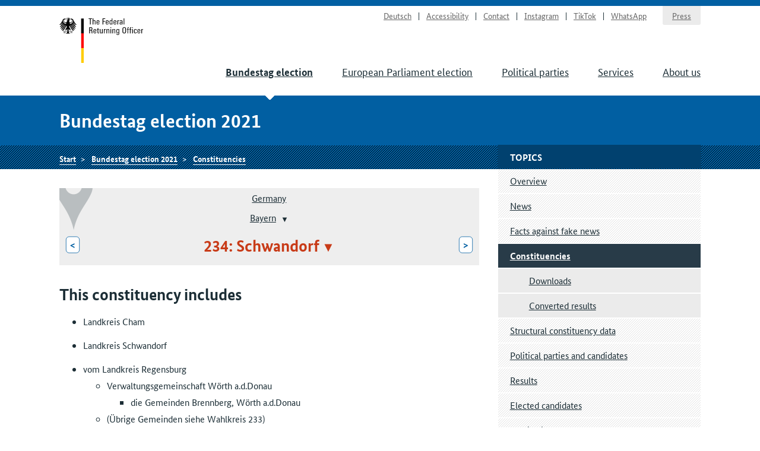

--- FILE ---
content_type: text/html
request_url: https://www.bundeswahlleiterin.de/en/bundestagswahlen/2021/wahlkreiseinteilung/bund-99/land-9/wahlkreis-234.html
body_size: 4424
content:
<!doctype html><html lang="en" class="no-jquery"><head>

        <meta charset="utf-8">
        <meta name="viewport" content="width=device-width, initial-scale=1">

        <meta http-equiv="X-UA-Compatible" content="IE=Edge">

        <title>Delimitation of constituency boundaries Schwandorf - The Federal Returning Officer</title>

        <meta name="author" content="The Federal Returning Officer">





            <link rel="stylesheet" href="../../../../../../.resources/bundeswahlleiter-theme/resources/css/style~2025-02-11-14-44-22-000~cache.css" media="all">

        <link rel="shortcut icon" href="../../../../../../.resources/bundeswahlleiter-theme/resources/img/favicon.ico">



                <script src="../../../../../../.resources/bundeswahlleiter-theme/resources/js/lib/jquery.min~2025-02-11-14-44-22-000~cache.js"></script>

    </head>

    <body id="top">





<header id="header" class="page-header" role="banner">
    <div class="page-header__content">
        <div class="container">
                <a class="jumplink" href="#main" title="Scroll to content">Scroll to content</a>

            <div class="page-header__logo">
                <a href="../../../../../bundeswahlleiter.html" title="The Federal Returning Officer">Start</a>
            </div>






    <nav class="nav nav-service js-nav-service" role="navigation" aria-label="Service navigation">
        <div class="nav__container ">
                <div class="nav__title">
                    <strong>Service navigation</strong>
                </div>

        <ul class="nav__list">


                <li class="nav__listitem   ">
                        <a href="../../../../../../bundestagswahlen/2021/wahlkreiseinteilung/bund-99/land-9/wahlkreis-234.html" target="_self" title="Deutsch" class="">Deutsch</a>

                </li>

                <li class="nav__listitem   ">
                        <a href="../../../../../info/barrierefreiheit.html" target="_self" title="Accessibility" class="">Accessibility</a>

                </li>

                <li class="nav__listitem   ">
                        <a href="../../../../../info/kontakt.html" target="_self" title="Contact" class="">Contact</a>

                </li>

                <li class="nav__listitem   ">
                        <a href="https://www.instagram.com/wahlleitung_de" target="_blank" rel="noopener noreferrer" title="Instagram" class=" link-no-icon">Instagram</a>

                </li>

                <li class="nav__listitem   ">
                        <a href="https://www.tiktok.com/@wahlleitung_de" target="_blank" rel="noopener noreferrer" title="TikTok" class=" link-no-icon">TikTok</a>

                </li>

                <li class="nav__listitem   nav__listitem--last">
                        <a href="https://www.whatsapp.com/channel/0029Vb2Ateg0wajrsyNyQr2F" target="_blank" rel="noopener noreferrer" title="WhatsApp" class=" link-no-icon">WhatsApp</a>

                </li>

                <li class="nav__listitem  nav__listitem--boxed ">
                        <a href="../../../../../info/presse.html" target="_self" title="Press" class="">Press</a>

                </li>
        </ul>
        </div>
    </nav>








	    <div class="nav-main__menubuttons">
	        <button id="js-nav-main__button-open" class="button">Menu</button>
	        <button id="js-nav-main__button-close" class="button u-hidden">Hide menu</button>
	    </div>

    <nav id="js-nav-main" class="nav nav-main" role="navigation" aria-label="Main navigation level 1">
        <div class="nav__container ">
                <div class="nav__title">
                    <strong>Navigation</strong>
                </div>

        <ul class="nav__list">


                <li class="nav__listitem nav__listitem--active  ">
                        <a href="../../../../2025.html" target="_self" title="Bundestag election" class="">Bundestag election</a>

                </li>

                <li class="nav__listitem   ">
                        <a href="../../../../../europawahlen/2024.html" target="_self" title="European Parliament election" class="">European Parliament election</a>

                </li>

                <li class="nav__listitem   ">
                        <a href="../../../../../parteien.html" target="_self" title="Political parties" class="">Political parties</a>

                </li>

                <li class="nav__listitem   ">
                        <a href="../../../../../service.html" target="_self" title="Services" class="">Services</a>

                </li>

                <li class="nav__listitem   ">
                        <a href="../../../../../ueber-uns.html" target="_self" title="About us" class="">About us</a>

                </li>
        </ul>
        </div>
    </nav>
        </div>
    </div>
</header>

    <section class="section-title">
        <div class="container">
            <strong class="section-title__title">
                Bundestag election 2021
            </strong>
        </div>
    </section>






    <nav class="nav nav-breadcrumb">
        <div class="nav__container container">

        <ul class="nav__list">


                <li class="nav__listitem   ">
                        <a href="../../../../../bundeswahlleiter.html" target="_self" title="The Federal Returning Officer" class="">Start</a>

                </li>

                <li class="nav__listitem   ">
                        <a href="../../../../2021.html" target="_self" title="Bundestag election 2021" class="">Bundestag election 2021</a>

                </li>

                <li class="nav__listitem   ">
                        <a href="../../../wahlkreiseinteilung.html" target="_self" title="Constituencies" class="">Constituencies</a>

                </li>
        </ul>
        </div>
    </nav>






<div class="container">
    <div class="inner-wrapper">
        <main id="main" class="page-content ">




<nav role="navigation" class="nav-breadcrumb-wahlgebiete">
    <div class="icon__wrapper">
        <div class="icon icon-placemark"></div>
    </div>

        <ul class="nav__list">
                <li class="nav__listitem">
                    <div class="">

                        <div class="gebiet-name ">
                                 <a href="../../bund-99.html">Germany</a>
                        </div>

                    </div>

                </li>
                <li class="nav__listitem">
                    <div class="">

                        <div class="gebiet-name ">
                                    <a href="../land-9.html">Bayern</a>
    <div class="dropdown">
        <button title="Change district" class="dropdown__toggler"><span></span></button>

        <div class="dropdown__container">
            <div class="dropdown__header">
                <span>Change district</span>
                <button class="dropdown__closelink" title="Cancel">Cancel</button>
            </div>

            <ul role="menu" aria-hidden="true" class="dropdown__content">
                    <li role="presentation">
                            <a role="menuitem" href="../land-8.html">Baden-Württemberg</a>
                    </li>
                    <li role="presentation">
                            <span role="menuitem" aria-selected="true" tabindex="0" class="dropdown__item--active">Bayern</span>
                    </li>
                    <li role="presentation">
                            <a role="menuitem" href="../land-11.html">Berlin</a>
                    </li>
                    <li role="presentation">
                            <a role="menuitem" href="../land-12.html">Brandenburg</a>
                    </li>
                    <li role="presentation">
                            <a role="menuitem" href="../land-4.html">Bremen</a>
                    </li>
                    <li role="presentation">
                            <a role="menuitem" href="../land-2.html">Hamburg</a>
                    </li>
                    <li role="presentation">
                            <a role="menuitem" href="../land-6.html">Hessen</a>
                    </li>
                    <li role="presentation">
                            <a role="menuitem" href="../land-13.html">Mecklenburg-Vorpommern</a>
                    </li>
                    <li role="presentation">
                            <a role="menuitem" href="../land-3.html">Niedersachsen</a>
                    </li>
                    <li role="presentation">
                            <a role="menuitem" href="../land-5.html">Nordrhein-Westfalen</a>
                    </li>
                    <li role="presentation">
                            <a role="menuitem" href="../land-7.html">Rheinland-Pfalz</a>
                    </li>
                    <li role="presentation">
                            <a role="menuitem" href="../land-10.html">Saarland</a>
                    </li>
                    <li role="presentation">
                            <a role="menuitem" href="../land-14.html">Sachsen</a>
                    </li>
                    <li role="presentation">
                            <a role="menuitem" href="../land-15.html">Sachsen-Anhalt</a>
                    </li>
                    <li role="presentation">
                            <a role="menuitem" href="../land-1.html">Schleswig-Holstein</a>
                    </li>
                    <li role="presentation">
                            <a role="menuitem" href="../land-16.html">Thüringen</a>
                    </li>
            </ul>
        </div>
    </div>
                        </div>

                    </div>

                </li>
                <li class="nav__listitem">
                    <div class="gebiete-carousel">
                            <a href="../land-9/wahlkreis-233.html" title="233: Regensburg" class="button button--inverted">&lt;<span class="button__longtext"> 233: Regensburg</span></a>

                        <div class="gebiet-name gebiet-name--active">
    <div class="dropdown">
        <button title="Change district" class="dropdown__toggler"><span>234: Schwandorf</span></button>

        <div class="dropdown__container">
            <div class="dropdown__header">
                <span>Change district</span>
                <button class="dropdown__closelink" title="Cancel">Cancel</button>
            </div>

            <ul role="menu" aria-hidden="true" class="dropdown__content">
                    <li role="presentation">
                            <a role="menuitem" href="../land-9/wahlkreis-212.html">212: Altötting</a>
                    </li>
                    <li role="presentation">
                            <a role="menuitem" href="../land-9/wahlkreis-213.html">213: Erding – Ebersberg</a>
                    </li>
                    <li role="presentation">
                            <a role="menuitem" href="../land-9/wahlkreis-214.html">214: Freising</a>
                    </li>
                    <li role="presentation">
                            <a role="menuitem" href="../land-9/wahlkreis-215.html">215: Fürstenfeldbruck</a>
                    </li>
                    <li role="presentation">
                            <a role="menuitem" href="../land-9/wahlkreis-216.html">216: Ingolstadt</a>
                    </li>
                    <li role="presentation">
                            <a role="menuitem" href="../land-9/wahlkreis-217.html">217: München-Nord</a>
                    </li>
                    <li role="presentation">
                            <a role="menuitem" href="../land-9/wahlkreis-218.html">218: München-Ost</a>
                    </li>
                    <li role="presentation">
                            <a role="menuitem" href="../land-9/wahlkreis-219.html">219: München-Süd</a>
                    </li>
                    <li role="presentation">
                            <a role="menuitem" href="../land-9/wahlkreis-220.html">220: München-West/Mitte</a>
                    </li>
                    <li role="presentation">
                            <a role="menuitem" href="../land-9/wahlkreis-221.html">221: München-Land</a>
                    </li>
                    <li role="presentation">
                            <a role="menuitem" href="../land-9/wahlkreis-222.html">222: Rosenheim</a>
                    </li>
                    <li role="presentation">
                            <a role="menuitem" href="../land-9/wahlkreis-223.html">223: Bad Tölz-Wolfratshausen – Miesbach</a>
                    </li>
                    <li role="presentation">
                            <a role="menuitem" href="../land-9/wahlkreis-224.html">224: Starnberg – Landsberg am Lech</a>
                    </li>
                    <li role="presentation">
                            <a role="menuitem" href="../land-9/wahlkreis-225.html">225: Traunstein</a>
                    </li>
                    <li role="presentation">
                            <a role="menuitem" href="../land-9/wahlkreis-226.html">226: Weilheim</a>
                    </li>
                    <li role="presentation">
                            <a role="menuitem" href="../land-9/wahlkreis-227.html">227: Deggendorf</a>
                    </li>
                    <li role="presentation">
                            <a role="menuitem" href="../land-9/wahlkreis-228.html">228: Landshut</a>
                    </li>
                    <li role="presentation">
                            <a role="menuitem" href="../land-9/wahlkreis-229.html">229: Passau</a>
                    </li>
                    <li role="presentation">
                            <a role="menuitem" href="../land-9/wahlkreis-230.html">230: Rottal-Inn</a>
                    </li>
                    <li role="presentation">
                            <a role="menuitem" href="../land-9/wahlkreis-231.html">231: Straubing</a>
                    </li>
                    <li role="presentation">
                            <a role="menuitem" href="../land-9/wahlkreis-232.html">232: Amberg</a>
                    </li>
                    <li role="presentation">
                            <a role="menuitem" href="../land-9/wahlkreis-233.html">233: Regensburg</a>
                    </li>
                    <li role="presentation">
                            <span role="menuitem" aria-selected="true" tabindex="0" class="dropdown__item--active">234: Schwandorf</span>
                    </li>
                    <li role="presentation">
                            <a role="menuitem" href="../land-9/wahlkreis-235.html">235: Weiden</a>
                    </li>
                    <li role="presentation">
                            <a role="menuitem" href="../land-9/wahlkreis-236.html">236: Bamberg</a>
                    </li>
                    <li role="presentation">
                            <a role="menuitem" href="../land-9/wahlkreis-237.html">237: Bayreuth</a>
                    </li>
                    <li role="presentation">
                            <a role="menuitem" href="../land-9/wahlkreis-238.html">238: Coburg</a>
                    </li>
                    <li role="presentation">
                            <a role="menuitem" href="../land-9/wahlkreis-239.html">239: Hof</a>
                    </li>
                    <li role="presentation">
                            <a role="menuitem" href="../land-9/wahlkreis-240.html">240: Kulmbach</a>
                    </li>
                    <li role="presentation">
                            <a role="menuitem" href="../land-9/wahlkreis-241.html">241: Ansbach</a>
                    </li>
                    <li role="presentation">
                            <a role="menuitem" href="../land-9/wahlkreis-242.html">242: Erlangen</a>
                    </li>
                    <li role="presentation">
                            <a role="menuitem" href="../land-9/wahlkreis-243.html">243: Fürth</a>
                    </li>
                    <li role="presentation">
                            <a role="menuitem" href="../land-9/wahlkreis-244.html">244: Nürnberg-Nord</a>
                    </li>
                    <li role="presentation">
                            <a role="menuitem" href="../land-9/wahlkreis-245.html">245: Nürnberg-Süd</a>
                    </li>
                    <li role="presentation">
                            <a role="menuitem" href="../land-9/wahlkreis-246.html">246: Roth</a>
                    </li>
                    <li role="presentation">
                            <a role="menuitem" href="../land-9/wahlkreis-247.html">247: Aschaffenburg</a>
                    </li>
                    <li role="presentation">
                            <a role="menuitem" href="../land-9/wahlkreis-248.html">248: Bad Kissingen</a>
                    </li>
                    <li role="presentation">
                            <a role="menuitem" href="../land-9/wahlkreis-249.html">249: Main-Spessart</a>
                    </li>
                    <li role="presentation">
                            <a role="menuitem" href="../land-9/wahlkreis-250.html">250: Schweinfurt</a>
                    </li>
                    <li role="presentation">
                            <a role="menuitem" href="../land-9/wahlkreis-251.html">251: Würzburg</a>
                    </li>
                    <li role="presentation">
                            <a role="menuitem" href="../land-9/wahlkreis-252.html">252: Augsburg-Stadt</a>
                    </li>
                    <li role="presentation">
                            <a role="menuitem" href="../land-9/wahlkreis-253.html">253: Augsburg-Land</a>
                    </li>
                    <li role="presentation">
                            <a role="menuitem" href="../land-9/wahlkreis-254.html">254: Donau-Ries</a>
                    </li>
                    <li role="presentation">
                            <a role="menuitem" href="../land-9/wahlkreis-255.html">255: Neu-Ulm</a>
                    </li>
                    <li role="presentation">
                            <a role="menuitem" href="../land-9/wahlkreis-256.html">256: Oberallgäu</a>
                    </li>
                    <li role="presentation">
                            <a role="menuitem" href="../land-9/wahlkreis-257.html">257: Ostallgäu</a>
                    </li>
            </ul>
        </div>
    </div>
                        </div>

                            <a href="../land-9/wahlkreis-235.html" title="235: Weiden" class="button button--inverted"><span class="button__longtext">235: Weiden </span>&gt;</a>
                    </div>

                </li>
        </ul>
</nav>





<ul class="linklist linklist-quicklinks">

        <li class="u-hidden u-visible-medium"><a href="#gebietsthemen">Additional topics for this district</a></li>
</ul>






            <h2>This constituency includes</h2>
         

 


 


 

 



 



            <ul><li>Landkreis Cham</li></ul><ul><li>Landkreis Schwandorf</li></ul><ul><li>vom Landkreis Regensburg</li><ul><li>Verwaltungsgemeinschaft Wörth a.d.Donau</li><ul><li>die Gemeinden
Brennberg, Wörth a.d.Donau</li></ul></ul><ul><li>(Übrige Gemeinden siehe Wahlkreis 233)</li></ul></ul>
         

 


 


 

 



 



            <br>
         

 


 


 

 



 








            <a href="../../../../../../dam/jcr/a4c9fd52-4018-4be9-a000-54b88c1b05be/btw21_wahlkreise_wkr234.pdf" target="_blank" rel="noopener noreferrer" title="Link to PDF file: Karte des Wahlkreises 234 (764.59 kB)" data-file-size="764.59 kB" data-file-extension="PDF">Karte des Wahlkreises 234</a>
        </main>

        <div class="page-sidebar">





    <nav class="nav nav-sub js-nav-sub  " role="navigation" aria-label="Navigation level 2">
        <h1 class="nav__title">Topics</h1>


        <ul class="nav__list">


                <li class="nav__listitem   ">
                        <a href="../../../../2021.html" target="_self" title="Overview" class="">Overview</a>

                </li>

                <li class="nav__listitem   ">
                        <a href="../../../mitteilungen.html" target="_self" title="News" class="">News</a>

                </li>

                <li class="nav__listitem   ">
                        <a href="../../../fakten-fakenews.html" target="_self" title="Facts against fake news" class="">Facts against fake news</a>

                </li>

                <li class="nav__listitem nav__listitem--active  ">
                        <a href="../../../wahlkreiseinteilung.html" target="_self" title="Constituencies" class="">Constituencies</a>

            <nav class="nav nav-sub-sub js-nav-sub" role="navigation" aria-label="Navigation level 3">
        <ul class="nav__list">


                <li class="nav__listitem   ">
                        <a href="../../downloads.html" target="_self" title="Downloads" class="">Downloads</a>

                </li>

                <li class="nav__listitem   ">
                        <a href="../../umgerechnete-ergebnisse.html" target="_self" title="Converted results" class="">Converted results</a>

                </li>
        </ul>
            </nav>
                </li>

                <li class="nav__listitem   ">
                        <a href="../../../strukturdaten.html" target="_self" title="Structural constituency data" class="">Structural constituency data</a>

                </li>

                <li class="nav__listitem   ">
                        <a href="../../../wahlbewerber.html" target="_self" title="Political parties and candidates" class="">Political parties and candidates</a>

                </li>

                <li class="nav__listitem   ">
                        <a href="../../../ergebnisse.html" target="_self" title="Results" class="">Results</a>

                </li>

                <li class="nav__listitem   ">
                        <a href="../../../gewaehlte.html" target="_self" title="Elected candidates" class="">Elected candidates</a>

                </li>

                <li class="nav__listitem   ">
                        <a href="../../../publikationen.html" target="_self" title="Publications" class="">Publications</a>

                </li>

                <li class="nav__listitem   ">
                        <a href="../../../archiv.html" target="_self" title="Archive main election 2021" class="">Archive main election 2021</a>

                </li>
        </ul>
    </nav>





    <aside>




    <nav role="navigation" id="gebietsthemen" aria-label="Navigation level 2" class="nav nav-sub nav-persistent">
        <h3 class="nav__title">Additional topics for this district</h3>

        <ul class="nav__list">
                <li class="nav__listitem "><a href="../../../strukturdaten/bund-99/land-9/wahlkreis-234.html">Structural constituency data</a></li>
                <li class="nav__listitem "><a href="../../../ergebnisse/bund-99/land-9/wahlkreis-234.html">Results</a></li>
        </ul>
    </nav>
    </aside>

        </div>
    </div>
</div>











    <aside class="nav nav-meta" role="complementary" aria-label="Toolbar">
        <div class="nav__container container">
                <div class="nav__title">
                    <strong>Meta navigation</strong>
                </div>

        <ul class="nav__list">


                <li class="nav__listitem   ">
    <button title="Print page" class="button--as-link js-print">
        <span>Print page</span>
    </button>
                </li>

                <li class="nav__listitem   ">
        <div class="dropdown">
    <button title="Share page" aria-label="Öffnet das Menü zum Teilen in sozialen Medien" class="button--as-link dropdown__toggler js-share">
        <span class="icon icon-share"></span><span>Share page</span>
    </button>

            <div class="dropdown__container">
                <div class="dropdown__header">
                    <span></span>
                    <button class="dropdown__closelink" title="Cancel">
                        Cancel
                    </button>
                </div>

                <ul class="dropdown__content" role="menu" aria-hidden="true">
                        <li class="link-share link-share--email" role="presentation">
                                <a role="menuitem" href="mailto:?subject=Recommendation%20from%20the%20website%20of%20the%20Federal%20Returning%20Officer&amp;body=The%20following%20article%20could%20be%20interesting%20for%20you%3A%20https%3A%2F%2Fwww.bundeswahlleiterin.de%2Fen%2Fbundestagswahlen%2F2021%2Fwahlkreiseinteilung%2Fbund-99%2Fland-9%2Fwahlkreis-234.html" target="_self" title="E-Mail">E-Mail</a>
                        </li>
                        <li class="link-share link-share--twitter" role="presentation">
                                <a role="menuitem" href="https://www.twitter.com/intent/tweet?url=https%3A%2F%2Fwww.bundeswahlleiterin.de%2Fen%2Fbundestagswahlen%2F2021%2Fwahlkreiseinteilung%2Fbund-99%2Fland-9%2Fwahlkreis-234.html&amp;text=Delimitation+of+constituency+boundaries+Schwandorf" target="_blank" rel="noopener noreferrer" title="X">X</a>
                        </li>
                        <li class="link-share link-share--facebook" role="presentation">
                                <a role="menuitem" href="https://www.facebook.com/sharer/sharer.php?u=https%3A%2F%2Fwww.bundeswahlleiterin.de%2Fen%2Fbundestagswahlen%2F2021%2Fwahlkreiseinteilung%2Fbund-99%2Fland-9%2Fwahlkreis-234.html" target="_blank" rel="noopener noreferrer" title="Facebook">Facebook</a>
                        </li>
                        <li class="link-share link-share--whatsapp" role="presentation">
                                <a role="menuitem" href="whatsapp://send?text=https%3A%2F%2Fwww.bundeswahlleiterin.de%2Fen%2Fbundestagswahlen%2F2021%2Fwahlkreiseinteilung%2Fbund-99%2Fland-9%2Fwahlkreis-234.html" target="_self" title="WhatsApp">WhatsApp</a>
                        </li>
                </ul>
            </div>
        </div>
                </li>

                <li class="nav__listitem   ">
                        <a href="#top" target="_self" title="Back to top" class="">Back to top</a>

                </li>
        </ul>
        </div>
    </aside>


<footer id="footer" class="page-footer" role="contentinfo">
    <div class="container">







    <nav class="nav nav-main" role="navigation" aria-label="Main navigation level 1">
        <div class="nav__container ">
                <div class="nav__title">
                    <strong>Navigation</strong>
                </div>

        <ul class="nav__list">


                <li class="nav__listitem nav__listitem--active  ">
                        <a href="../../../../2025.html" target="_self" title="Bundestag election" class="">Bundestag election</a>

                </li>

                <li class="nav__listitem   ">
                        <a href="../../../../../europawahlen/2024.html" target="_self" title="European Parliament election" class="">European Parliament election</a>

                </li>

                <li class="nav__listitem   ">
                        <a href="../../../../../parteien.html" target="_self" title="Political parties" class="">Political parties</a>

                </li>

                <li class="nav__listitem   ">
                        <a href="../../../../../service.html" target="_self" title="Services" class="">Services</a>

                </li>

                <li class="nav__listitem   ">
                        <a href="../../../../../ueber-uns.html" target="_self" title="About us" class="">About us</a>

                </li>
        </ul>
        </div>
    </nav>

        <div class="inner-wrapper">
            <div class="footer-addresses ">
                <div class="inner-wrapper">






        <div class="address">
                <h3 class="address__title">Contact</h3>

        <ul class="list--notype">
                <li>
                        <a href="https://www.bundeswahlleiterin.de/contact" title="Contact form">Contact form</a>
                </li>
        </ul>
        </div>





        <div class="address">
                <h3 class="address__title">Postal address</h3>

        <ul class="list--notype">
                <li>
                        Die Bundeswahlleiterin<br>Statistisches Bundesamt<br>65180 Wiesbaden<br>Germany
                </li>
        </ul>
        </div>
                </div>
            </div>



                <ul class="footer-links">
                        <li class="footer-links__item"><a href="../../../../../info/datenschutz.html" title="Data protection">Data protection</a></li>
                        <li class="footer-links__item"><a href="../../../../../info/impressum.html" title="Imprint">Imprint</a></li>
                </ul>
        </div>
    </div>

    <div class="container">





    <p>©&nbsp;2026 The Federal Returning Officer</p>

    </div>
</footer>


                <script src="../../../../../../.resources/bundeswahlleiter-theme/resources/js/script.min~2025-02-11-14-44-22-000~cache.js"></script>
    

</body></html>

--- FILE ---
content_type: image/svg+xml
request_url: https://www.bundeswahlleiterin.de/.resources/bundeswahlleiter-theme/resources/img/logo_en.svg
body_size: 8601
content:
<?xml version="1.0" encoding="UTF-8" standalone="no"?>
<!-- Created with Inkscape (http://www.inkscape.org/) -->

<svg
   xmlns:dc="http://purl.org/dc/elements/1.1/"
   xmlns:cc="http://creativecommons.org/ns#"
   xmlns:rdf="http://www.w3.org/1999/02/22-rdf-syntax-ns#"
   xmlns:svg="http://www.w3.org/2000/svg"
   xmlns="http://www.w3.org/2000/svg"
   xmlns:sodipodi="http://sodipodi.sourceforge.net/DTD/sodipodi-0.dtd"
   xmlns:inkscape="http://www.inkscape.org/namespaces/inkscape"
   id="svg2"
   version="1.1"
   inkscape:version="0.91 r13725"
   xml:space="preserve"
   width="141.50662"
   height="76.195747"
   viewBox="0 0 141.50662 76.195747"
   sodipodi:docname="logo_en.svg"><metadata
     id="metadata8"><rdf:RDF><cc:Work
         rdf:about=""><dc:format>image/svg+xml</dc:format><dc:type
           rdf:resource="http://purl.org/dc/dcmitype/StillImage" /><dc:title></dc:title></cc:Work></rdf:RDF></metadata><defs
     id="defs6" /><sodipodi:namedview
     pagecolor="#ffffff"
     bordercolor="#666666"
     borderopacity="1"
     objecttolerance="10"
     gridtolerance="10"
     guidetolerance="10"
     inkscape:pageopacity="0"
     inkscape:pageshadow="2"
     inkscape:window-width="1208"
     inkscape:window-height="729"
     id="namedview4"
     showgrid="false"
     fit-margin-top="0"
     fit-margin-left="0"
     fit-margin-right="0"
     fit-margin-bottom="0"
     inkscape:zoom="1.7811321"
     inkscape:cx="78.659125"
     inkscape:cy="37.5"
     inkscape:window-x="307"
     inkscape:window-y="147"
     inkscape:window-maximized="0"
     inkscape:current-layer="svg2" /><g
     id="g10"
     inkscape:groupmode="layer"
     inkscape:label="ink_ext_XXXXXX"
     transform="matrix(1.25,0,0,-1.25,-20.715875,101.19575)"><g
       id="g12"
       transform="scale(0.1,0.1)"><path
         d="m 480,400 15,0 0,-200 -35,0 0,200 20,0"
         style="fill:#ffcc00;fill-opacity:1;fill-rule:nonzero;stroke:none"
         id="path16"
         inkscape:connector-curvature="0" /><path
         d="m 480,601 15,0 0,-201 -35,0 0,201 20,0"
         style="fill:#ff0000;fill-opacity:1;fill-rule:nonzero;stroke:none"
         id="path18"
         inkscape:connector-curvature="0" /><path
         d="m 368.922,730.09 c 10.234,-16.195 18.25,-15.918 30.351,-15.918 -10.015,7.676 -16.636,17.5 -19.793,22.516 l -18.699,29.921 c -1.828,9.246 -6.605,17.883 -13.761,24.309 2.406,0.914 4.406,1.871 5.613,2.781 -12.211,0 -24.313,6.203 -30.973,6.203 -4.281,0 -7.035,-2.558 -7.035,-5.941 0.277,-3.766 4.152,-7.606 11.32,-7.606 1.629,0 3.703,0.215 5.985,0.594 3.883,-5.41 7.011,-10.301 7.011,-17.277 0,-13.102 -15.664,-23.309 -31.476,-23.309 -0.895,0 -1.742,0.032 -2.637,0.102 -1.433,3.242 -6.195,8.703 -6.195,14.898 0,10.41 6.789,18.91 6.789,29.223 0,6.406 -3.125,10.371 -4.328,12.019 1.941,1.805 4.066,4.02 4.558,5.536 -1.125,-0.485 -2.461,-0.551 -4.418,-0.551 -7.578,0 -13.754,1.976 -19.781,1.976 -3.43,0 -4.359,-1.066 -4.359,-2.078 0,-0.363 0.058,-0.746 0.156,-0.929 -1.281,0.507 -2.484,0.828 -3.914,1.097 -1.773,0.336 -3.691,0.508 -5.731,0.508 -7.316,0 -9.917,-3.07 -9.917,-5.699 0,-2.227 1.75,-6.289 3.738,-9.379 2.855,1.43 6.277,2.406 7.847,2.406 3.879,0 7.336,-3.699 9.168,-8.086 -2.613,-0.312 -3.113,-0.429 -5.753,-0.429 -7.125,0 -11.973,2.554 -12.977,2.554 -0.098,0 -0.285,-0.051 -0.285,-0.207 0,-1 2.019,-3.64 6.004,-5.094 5.246,-1.921 13.109,-2.722 14.418,-2.937 0,-0.23 -1.332,-2.715 -2.817,-3.188 -0.316,-0.101 -0.562,-0.113 -0.926,-0.039 -5.484,1.082 -7.011,1.543 -13.964,4.192 -0.215,0.078 -0.34,-0.055 -0.34,-0.281 0,-2.747 7.121,-8.817 13.496,-11.141 -5.324,-6.805 -11.981,-13.762 -15.117,-24.371 -0.887,-0.07 -1.746,-0.102 -2.641,-0.102 -15.809,0 -31.476,10.207 -31.476,23.309 0,6.976 3.136,11.867 7.019,17.277 2.277,-0.379 4.352,-0.594 5.977,-0.594 7.168,0 11.046,3.84 11.332,7.606 0,3.383 -2.754,5.941 -7.047,5.941 -6.66,0 -18.75,-6.203 -30.973,-6.203 1.207,-0.91 3.211,-1.867 5.613,-2.781 -7.156,-6.426 -11.933,-15.063 -13.761,-24.309 l -18.696,-29.921 c -3.148,-5.016 -9.789,-14.84 -19.8,-22.516 12.101,0 20.125,-0.277 30.363,15.918 l 9.586,15.34 c 0.711,-1.992 1.586,-3.93 2.609,-5.828 l -19.066,-30.508 c -3.172,-5.063 -9.746,-14.809 -19.801,-22.524 12.102,0 20.121,-0.281 30.355,15.903 l 16.418,26.277 c 1.227,-1.309 2.52,-2.59 3.883,-3.809 L 196.91,687.859 c -3.183,-5.066 -9.722,-14.785 -19.797,-22.5 12.102,0 20.121,-0.293 30.36,15.903 l 22.578,36.148 c 1.488,-0.933 3.012,-1.851 4.582,-2.715 L 207.07,670.598 c -3.179,-5.078 -9.722,-14.77 -19.789,-22.5 12.098,0 20.121,-0.285 30.356,15.894 l 28.379,45.434 c 1.679,-0.649 3.382,-1.262 5.117,-1.821 l -32.07,-51.328 c -3.133,-5 -9.825,-14.859 -19.786,-22.5 12.094,0 20.118,-0.269 30.352,15.903 l 34.18,54.707 c 0.347,-0.063 0.695,-0.117 1.031,-0.188 0.93,-2.961 1.582,-5.715 1.582,-8.469 0,-17.183 -11.281,-32.371 -24.82,-44.089 0.863,-0.379 2.375,-0.508 3.769,-0.508 2.793,0 4.602,0.144 5.863,0.371 -3.136,-7.129 -9.871,-16.336 -13.273,-21.106 -4.438,0.801 -10.883,1.426 -15.106,1.426 -4.417,0 -4.917,-2.586 -4.917,-4.89 0,-4.012 1.875,-7.207 4.066,-8.985 0.812,2.051 2.465,4.793 10.629,4.793 0.156,0 0.437,-0.015 0.82,-0.047 -2.39,-2.656 -9.859,-8.691 -9.859,-13.554 0,-3.223 3.535,-8.047 8.187,-8.047 -0.277,1.035 -0.238,1.992 -0.238,2.707 0,3.941 3.484,8.554 6.437,11.765 -0.089,-0.957 -0.046,-0.859 -0.046,-1.972 0,-9.317 0.843,-13.594 6.754,-13.594 2.902,0 4.902,1.594 5.589,2.07 -3.839,3.535 -4.039,6.309 -4.039,11.535 0.012,1.356 0.016,2.684 0.035,4.52 0.016,1.191 -0.003,2.773 -0.199,3.918 2.117,0.293 2.973,0.293 4.602,0.293 0,0 8.394,0.66 10.418,-3.703 2.281,2.09 5.59,5.039 5.59,8.293 0,2.144 -1.02,4.578 -5.344,4.578 -1.637,0 -6.789,-1.008 -11.102,-1.008 1.157,2.578 6.317,10.117 10.782,15.59 0.675,-2.121 1.73,-4.414 4.074,-6.289 0.32,3.516 2.386,14.644 7.886,21.148 0.637,-4.39 1.5,-8.902 1.5,-18.418 0,-23.132 -5.558,-40.222 -17.371,-43.484 1.539,-2.676 4.786,-5.078 8.161,-5.078 4.316,0 6.671,4.883 9.07,9.492 1.25,-3.398 4.703,-11.738 8.16,-11.738 3.457,0 6.914,8.34 8.164,11.738 2.399,-4.609 4.75,-9.492 9.07,-9.492 3.375,0 6.629,2.402 8.164,5.078 -11.808,3.262 -17.375,20.352 -17.375,43.484 0,9.516 0.86,14.028 1.497,18.418 5.503,-6.504 7.574,-17.632 7.89,-21.148 2.348,1.875 3.406,4.168 4.078,6.289 4.465,-5.473 9.621,-13.012 10.782,-15.59 -4.317,0 -9.465,1.008 -11.102,1.008 -4.32,0 -5.344,-2.434 -5.344,-4.578 0,-3.254 3.313,-6.203 5.59,-8.293 2.02,4.363 10.422,3.703 10.422,3.703 1.625,0 2.48,0 4.602,-0.293 -0.2,-1.145 -0.211,-2.727 -0.204,-3.918 0.02,-1.836 0.028,-3.164 0.032,-4.52 0,-5.226 -0.196,-8 -4.036,-11.535 0.692,-0.476 2.692,-2.07 5.586,-2.07 5.914,0 6.758,4.277 6.758,13.594 0,1.113 0.035,1.015 -0.043,1.972 2.946,-3.211 6.438,-7.824 6.438,-11.765 0,-0.715 0.039,-1.672 -0.246,-2.707 4.66,0 8.195,4.824 8.195,8.047 0,4.863 -7.473,10.898 -9.863,13.554 0.386,0.032 0.664,0.047 0.816,0.047 8.172,0 9.817,-2.742 10.637,-4.793 2.183,1.778 4.058,4.973 4.058,8.985 0,2.304 -0.496,4.89 -4.914,4.89 -4.222,0 -10.668,-0.625 -15.105,-1.426 -3.402,4.77 -10.133,13.977 -13.277,21.106 1.265,-0.227 3.078,-0.371 5.863,-0.371 1.402,0 2.906,0.129 3.773,0.508 -13.539,11.718 -24.82,26.906 -24.82,44.089 0,2.754 0.652,5.508 1.578,8.469 0.34,0.071 0.691,0.125 1.035,0.188 l 34.176,-54.707 c 10.234,-16.172 18.262,-15.903 30.352,-15.903 -9.961,7.641 -16.649,17.5 -19.774,22.5 l -32.082,51.328 c 1.738,0.559 3.442,1.172 5.121,1.821 l 28.379,-45.434 c 10.234,-16.179 18.254,-15.894 30.359,-15.894 -10.074,7.73 -16.613,17.422 -19.792,22.5 l -27.563,44.097 c 1.566,0.864 3.098,1.782 4.574,2.715 l 22.59,-36.148 c 10.238,-16.196 18.254,-15.903 30.348,-15.903 -10.067,7.715 -16.602,17.434 -19.789,22.5 l -23.16,37.082 c 1.363,1.219 2.66,2.5 3.875,3.809 l 16.421,-26.277 c 10.235,-16.184 18.25,-15.903 30.356,-15.903 -10.063,7.715 -16.621,17.461 -19.797,22.524 l -19.07,30.508 c 1.027,1.898 1.898,3.836 2.613,5.828 l 9.586,-15.34 z m -153.063,35.129 c 0,11.398 8.286,20.418 11.207,22.957 0.704,-0.172 1.403,-0.34 2.098,-0.485 -3.101,-3.785 -8.574,-10.128 -8.574,-18.531 0,-16.676 17.824,-31.164 38,-31.164 -0.129,-1.426 -0.199,-2.93 -0.199,-4.473 0,-2.46 0.132,-4.753 0.379,-6.914 -22.817,0.137 -42.911,18.661 -42.911,38.61 z m 30.918,-136.735 -0.129,-0.386 0.399,0 c 6.406,0 9.523,0.457 11.59,0.757 1.086,0.137 1.859,0.254 2.703,0.254 1.652,0 2.922,-0.156 2.922,-2.183 0,-1.379 -1.606,-3.547 -3.157,-4.809 -2.367,2.231 -5.632,2.668 -10.429,2.668 -2.246,0 -5.184,-0.398 -6.762,-0.625 l -0.246,-0.027 -0.277,-0.039 0.089,-0.754 c 0.188,-1.328 0.415,-2.981 0.415,-5.203 l -0.028,-2.024 -0.023,-2.508 c 0,-5.441 0.746,-8.546 2.648,-10.89 -0.492,-0.188 -1.289,-0.332 -1.804,-0.332 -3.375,0 -4.356,1.472 -4.356,11.211 0,1.953 -0.105,3.789 -0.176,5.011 l -0.093,1.805 -0.43,-0.332 c -5.02,-3.828 -10.192,-10.664 -10.5,-15.781 -1.516,0.976 -3.153,3.164 -3.153,4.844 0,2.793 4.196,6.98 9.055,11.836 l 2.797,2.793 0.352,0.363 -0.918,0.222 c -1.043,0.274 -2.985,0.762 -4.633,0.762 -5.453,0 -8.86,-1.023 -10.969,-3.32 -0.75,1.094 -1.387,3.641 -1.387,5.137 0,0.964 0.192,1.652 0.578,2.043 0.477,0.457 1.215,0.457 1.864,0.457 l 0.136,0 c 6,0 13.18,-1.082 15.985,-1.536 l 0.164,-0.039 0.105,0.137 c 0.485,0.656 11.93,15.899 14.907,23.984 0.679,0.254 1.277,0.454 2.468,0.454 2.254,0 2.879,-1.528 3.532,-3.848 -7.161,-8.691 -11.614,-15.449 -13.239,-20.102 z m 61.743,23.95 c 1.199,0 1.785,-0.2 2.476,-0.454 2.973,-8.085 14.418,-23.328 14.899,-23.984 l 0.105,-0.137 0.172,0.039 c 2.805,0.454 9.976,1.536 15.98,1.536 l 0.133,0 c 0.653,0 1.391,0 1.863,-0.457 0.387,-0.391 0.582,-1.079 0.582,-2.043 0,-1.496 -0.632,-4.043 -1.39,-5.137 -2.106,2.297 -5.512,3.32 -10.969,3.32 -1.644,0 -3.582,-0.488 -4.633,-0.762 l -0.429,-0.097 -0.493,-0.125 3.157,-3.156 c 4.855,-4.856 9.058,-9.043 9.058,-11.836 0,-1.68 -1.636,-3.868 -3.148,-4.844 -0.32,5.117 -5.488,11.953 -10.512,15.781 l -0.43,0.32 -0.082,-1.793 c -0.074,-1.222 -0.179,-3.058 -0.179,-5.011 0,-9.739 -0.989,-11.211 -4.364,-11.211 -0.515,0 -1.308,0.144 -1.8,0.332 1.898,2.344 2.652,5.449 2.652,10.89 l -0.031,2.508 -0.024,2.024 c 0,2.222 0.231,3.875 0.41,5.203 l 0.098,0.754 -0.531,0.066 c -1.578,0.227 -4.512,0.625 -6.754,0.625 -4.805,0 -8.066,-0.437 -10.43,-2.668 -1.558,1.262 -3.16,3.43 -3.16,4.809 0,2.027 1.266,2.183 2.922,2.183 0.84,0 1.621,-0.117 2.703,-0.254 2.067,-0.3 5.184,-0.757 11.59,-0.757 l 0.394,0 -0.125,0.386 c -1.625,4.653 -6.082,11.411 -13.234,20.102 0.645,2.32 1.274,3.848 3.524,3.848 z m -26.504,133 c -0.711,2.961 -2.227,6.004 -4.161,8.293 -1.757,2.074 -4.667,4.539 -8.582,4.539 -1.793,0 -4.793,-0.832 -6.699,-1.641 -0.719,1.297 -2.109,4.43 -2.109,5.84 0,1.453 2.457,2.922 7.14,2.922 10.321,0 16.489,-4.668 16.489,-12.489 0,-2.742 -1.09,-5.246 -2.078,-7.464 z m 4.632,10.171 c -0.371,2.208 -1.21,4.208 -2.488,5.922 0.063,2.024 0.895,3.953 4.145,2.364 -1.758,-1.801 -0.399,-4.985 -0.399,-4.985 0,0 3.598,1.668 2.856,4.043 5.336,-1.277 1.5,-8.445 -4.114,-7.344 z m 20.082,-68.996 c 0.274,2.239 0.426,4.551 0.426,6.914 0,1.29 0.012,2.786 -0.144,4.485 19.926,0.285 37.406,14.637 37.406,31.152 0,8.403 -5.477,14.746 -8.574,18.531 0.699,0.145 1.398,0.313 2.101,0.485 2.918,-2.539 11.203,-11.559 11.203,-22.957 0,-19.809 -19.8,-38.199 -42.418,-38.61"
         style="fill:#000000;fill-opacity:1;fill-rule:nonzero;stroke:none"
         id="path20"
         inkscape:connector-curvature="0" /><path
         d="M 495,799.996 495,600 l -35,0 0,199.996 35,0"
         style="fill:#000000;fill-opacity:1;fill-rule:nonzero;stroke:none"
         id="path22"
         inkscape:connector-curvature="0" /><path
         d="m 608.137,793.902 -18.871,0 0,-73.902 -9.606,0 0,73.902 -18.867,0 0,7.797 47.344,0 0,-7.797"
         style="fill:#000000;fill-opacity:1;fill-rule:nonzero;stroke:none"
         id="path24"
         inkscape:connector-curvature="0" /><path
         d="m 653.676,720 -8.926,0 0,36.387 c 0,4.82 -0.34,8.172 -1.016,10.054 -1.281,3.317 -3.882,4.973 -7.796,4.973 -7.684,0 -11.528,-5.609 -11.528,-16.836 l 0,-34.578 -8.926,0 0,81.699 8.926,0 0,-31.301 c 3.692,5.2 8.477,7.797 14.352,7.797 9.941,0 14.914,-5.953 14.914,-17.855 l 0,-40.34"
         style="fill:#000000;fill-opacity:1;fill-rule:nonzero;stroke:none"
         id="path26"
         inkscape:connector-curvature="0" /><path
         d="m 707.238,747.234 -29.832,0 0,-3.843 c 0,-5.801 0.528,-9.981 1.582,-12.543 1.508,-3.692 4.446,-5.535 8.817,-5.535 6.55,0 9.98,4.179 10.281,12.542 l 8.812,0 c -0.527,-12.656 -6.89,-18.984 -19.093,-18.984 -7.91,0 -13.336,2.672 -16.274,8.024 -2.183,3.992 -3.277,10.433 -3.277,19.32 0,10.098 0.941,17.328 2.824,21.695 2.938,6.856 8.738,10.285 17.402,10.285 8.137,0 13.563,-3.011 16.274,-9.039 1.656,-3.769 2.484,-10.211 2.484,-19.324 l 0,-2.598 z m -9.039,6.102 c 0,5.5 -0.379,9.379 -1.129,11.637 -1.355,4.519 -4.257,6.781 -8.703,6.781 -6.176,0 -9.679,-3.691 -10.508,-11.074 -0.3,-2.563 -0.453,-5.008 -0.453,-7.344 l 20.793,0"
         style="fill:#000000;fill-opacity:1;fill-rule:nonzero;stroke:none"
         id="path28"
         inkscape:connector-curvature="0" /><path
         d="m 785.434,793.902 -25.649,0 0,-27.91 24.18,0 0,-7.683 -24.18,0 0,-38.309 -9.605,0 0,81.699 35.254,0 0,-7.797"
         style="fill:#000000;fill-opacity:1;fill-rule:nonzero;stroke:none"
         id="path30"
         inkscape:connector-curvature="0" /><path
         d="m 831.652,747.234 -29.832,0 0,-3.843 c 0,-5.801 0.528,-9.981 1.582,-12.543 1.508,-3.692 4.446,-5.535 8.813,-5.535 6.555,0 9.984,4.179 10.285,12.542 l 8.813,0 c -0.528,-12.656 -6.891,-18.984 -19.098,-18.984 -7.91,0 -13.332,2.672 -16.27,8.024 -2.187,3.992 -3.277,10.433 -3.277,19.32 0,10.098 0.941,17.328 2.824,21.695 2.938,6.856 8.738,10.285 17.403,10.285 8.136,0 13.558,-3.011 16.273,-9.039 1.656,-3.769 2.484,-10.211 2.484,-19.324 l 0,-2.598 z m -9.039,6.102 c 0,5.5 -0.379,9.379 -1.133,11.637 -1.355,4.519 -4.253,6.781 -8.699,6.781 -6.176,0 -9.679,-3.691 -10.508,-11.074 -0.3,-2.563 -0.453,-5.008 -0.453,-7.344 l 20.793,0"
         style="fill:#000000;fill-opacity:1;fill-rule:nonzero;stroke:none"
         id="path32"
         inkscape:connector-curvature="0" /><path
         d="m 883.406,720 -8.703,0 -0.109,6.555 c -3.242,-4.973 -7.688,-7.457 -13.336,-7.457 -7.309,0 -12.317,3.273 -15.028,9.828 -1.734,4.371 -2.601,11.148 -2.601,20.34 0,8.664 1.019,15.218 3.051,19.664 2.715,6.175 7.496,9.265 14.351,9.265 5.727,0 10.02,-2.222 12.883,-6.668 l 0,30.172 9.039,0 0,-70.965 c 0,-2.035 0.152,-5.613 0.453,-10.734 z m -9.152,27.91 c 0,7.762 -0.566,13.297 -1.695,16.613 -1.582,4.747 -4.633,7.118 -9.153,7.118 -4.445,0 -7.461,-2.485 -9.043,-7.457 -1.054,-3.239 -1.582,-8.289 -1.582,-15.141 0,-7.461 0.606,-12.922 1.809,-16.387 1.582,-4.672 4.41,-7.008 8.476,-7.008 4.821,0 8.024,2.375 9.606,7.122 1.055,3.089 1.582,8.136 1.582,15.14"
         style="fill:#000000;fill-opacity:1;fill-rule:nonzero;stroke:none"
         id="path34"
         inkscape:connector-curvature="0" /><path
         d="m 936.516,747.234 -29.832,0 0,-3.843 c 0,-5.801 0.527,-9.981 1.582,-12.543 1.507,-3.692 4.445,-5.535 8.812,-5.535 6.555,0 9.985,4.179 10.285,12.542 l 8.813,0 c -0.528,-12.656 -6.891,-18.984 -19.098,-18.984 -7.906,0 -13.332,2.672 -16.269,8.024 -2.188,3.992 -3.278,10.433 -3.278,19.32 0,10.098 0.942,17.328 2.824,21.695 2.938,6.856 8.739,10.285 17.403,10.285 8.137,0 13.558,-3.011 16.273,-9.039 1.657,-3.769 2.485,-10.211 2.485,-19.324 l 0,-2.598 z m -9.039,6.102 c 0,5.5 -0.379,9.379 -1.129,11.637 -1.36,4.519 -4.258,6.781 -8.703,6.781 -6.176,0 -9.68,-3.691 -10.508,-11.074 -0.301,-2.563 -0.453,-5.008 -0.453,-7.344 l 20.793,0"
         style="fill:#000000;fill-opacity:1;fill-rule:nonzero;stroke:none"
         id="path36"
         inkscape:connector-curvature="0" /><path
         d="m 974.484,769.492 c -0.906,0.153 -1.543,0.227 -1.921,0.227 -4.293,0 -7.516,-1.317 -9.661,-3.953 -2.148,-2.637 -3.222,-6.141 -3.222,-10.508 l 0,-35.258 -9.039,0 0,46.555 c 0,3.843 -0.114,7.308 -0.34,10.398 l 8.816,0 0,-7.461 c 3.086,5.727 7.91,8.59 14.461,8.59 0.606,0 0.906,-2.863 0.906,-8.59"
         style="fill:#000000;fill-opacity:1;fill-rule:nonzero;stroke:none"
         id="path38"
         inkscape:connector-curvature="0" /><path
         d="m 1019.12,720 -8.7,0 -0.12,7.457 c -3.84,-5.574 -8.92,-8.359 -15.249,-8.359 -4.821,0 -8.551,1.582 -11.188,4.746 -2.336,3.011 -3.504,7.004 -3.504,11.976 0,8.063 3.09,13.485 9.266,16.274 4.07,1.883 10.775,2.859 20.115,2.937 l 0,2.485 c 0,4.672 -0.38,7.91 -1.13,9.718 -1.2,3.012 -3.77,4.52 -7.68,4.52 -2.715,0 -4.977,-0.754 -6.785,-2.262 -1.805,-1.504 -2.711,-3.613 -2.711,-6.328 l 0,-0.562 -8.926,0 0,0.562 c 0,5.199 1.883,9.078 5.648,11.641 3.239,2.261 7.61,3.39 13.114,3.39 6.55,0 11.11,-1.582 13.67,-4.746 2.41,-2.863 3.61,-7.609 3.61,-14.238 l 0,-21.02 c 0,-6.851 0.19,-12.918 0.57,-18.191 z m -9.38,22.035 0,6.781 -2.26,0 c -11.902,0 -17.855,-4.07 -17.855,-12.207 0,-7.304 2.789,-10.961 8.363,-10.961 4.222,0 7.342,1.809 9.382,5.426 1.58,2.864 2.37,6.516 2.37,10.961"
         style="fill:#000000;fill-opacity:1;fill-rule:nonzero;stroke:none"
         id="path40"
         inkscape:connector-curvature="0" /><path
         d="m 1044.09,720 -8.93,0 0,81.699 8.93,0 0,-81.699"
         style="fill:#000000;fill-opacity:1;fill-rule:nonzero;stroke:none"
         id="path42"
         inkscape:connector-curvature="0" /><path
         d="m 612.77,600 -9.942,0 c -0.527,3.012 -0.793,5.84 -0.793,8.477 0,1.355 -0.148,4.933 -0.449,10.734 -0.379,8.137 -1.02,13.031 -1.922,14.687 -1.508,2.864 -5.312,4.297 -11.414,4.297 l -9.605,0 0,-38.195 -9.606,0 0,81.699 21.809,0 c 7.382,0 12.769,-1.429 16.16,-4.293 3.691,-3.09 5.539,-8.363 5.539,-15.82 0,-5.426 -0.867,-9.606 -2.602,-12.543 -2.035,-3.465 -5.461,-5.84 -10.281,-7.121 4.141,-0.375 7.043,-1.731 8.699,-4.067 1.356,-1.808 2.223,-4.785 2.602,-8.925 0,-0.301 0.187,-4.86 0.562,-13.676 0.153,-2.484 0.34,-5.836 0.567,-10.055 0.148,-1.133 0.375,-2.863 0.676,-5.199 z m -10.055,61.133 c 0,4.746 -1.055,8.082 -3.164,10 -2.11,1.922 -5.461,2.883 -10.059,2.883 l -10.847,0 0,-28.25 8.023,0 c 6.102,0 10.301,1.054 12.602,3.164 2.296,2.109 3.445,6.175 3.445,12.203"
         style="fill:#000000;fill-opacity:1;fill-rule:nonzero;stroke:none"
         id="path44"
         inkscape:connector-curvature="0" /><path
         d="m 665.203,627.234 -29.832,0 0,-3.843 c 0,-5.801 0.527,-9.981 1.582,-12.543 1.508,-3.692 4.445,-5.535 8.813,-5.535 6.554,0 9.984,4.179 10.285,12.542 l 8.812,0 c -0.527,-12.656 -6.89,-18.984 -19.097,-18.984 -7.911,0 -13.332,2.672 -16.27,8.024 -2.187,3.992 -3.277,10.433 -3.277,19.32 0,10.098 0.941,17.328 2.824,21.695 2.937,6.856 8.738,10.285 17.402,10.285 8.137,0 13.559,-3.011 16.274,-9.039 1.656,-3.769 2.484,-10.211 2.484,-19.324 l 0,-2.598 z m -9.039,6.102 c 0,5.5 -0.379,9.379 -1.133,11.637 -1.355,4.519 -4.254,6.781 -8.699,6.781 -6.176,0 -9.68,-3.691 -10.508,-11.074 -0.301,-2.563 -0.453,-5.008 -0.453,-7.344 l 20.793,0"
         style="fill:#000000;fill-opacity:1;fill-rule:nonzero;stroke:none"
         id="path46"
         inkscape:connector-curvature="0" /><path
         d="m 701.477,600 c -2.789,-0.301 -4.973,-0.453 -6.555,-0.453 -5.121,0 -8.625,1.094 -10.508,3.277 -1.582,1.961 -2.375,5.539 -2.375,10.735 l 0,36.839 -8.473,0 0,6.555 8.473,0 0,10.508 8.93,3.957 0,-14.465 10.168,0 0,-6.555 -10.168,0 0,-35.82 c 0,-3.164 0.449,-5.293 1.355,-6.387 0.903,-1.089 2.598,-1.636 5.082,-1.636 0.453,0 1.809,0.148 4.071,0.453 l 0,-7.008"
         style="fill:#000000;fill-opacity:1;fill-rule:nonzero;stroke:none"
         id="path48"
         inkscape:connector-curvature="0" /><path
         d="m 751.309,600 -8.926,0 -0.113,7.23 c -3.465,-5.421 -8.25,-8.132 -14.352,-8.132 -10.168,0 -15.254,5.836 -15.254,17.511 l 0,40.344 8.926,0 0,-36.387 c 0,-4.671 0.379,-7.984 1.129,-9.945 1.281,-3.238 3.918,-4.859 7.91,-4.859 7.461,0 11.187,5.539 11.187,16.613 l 0,34.578 9.039,0 0,-44.41 c 0,-4.445 0.153,-8.625 0.454,-12.543"
         style="fill:#000000;fill-opacity:1;fill-rule:nonzero;stroke:none"
         id="path50"
         inkscape:connector-curvature="0" /><path
         d="m 791.426,649.492 c -0.906,0.153 -1.547,0.227 -1.922,0.227 -4.293,0 -7.516,-1.317 -9.66,-3.953 -2.149,-2.637 -3.223,-6.141 -3.223,-10.508 l 0,-35.258 -9.039,0 0,46.555 c 0,3.843 -0.113,7.308 -0.34,10.398 l 8.813,0 0,-7.461 c 3.09,5.727 7.91,8.59 14.465,8.59 0.601,0 0.906,-2.863 0.906,-8.59"
         style="fill:#000000;fill-opacity:1;fill-rule:nonzero;stroke:none"
         id="path52"
         inkscape:connector-curvature="0" /><path
         d="m 840.352,600 -8.926,0 0,36.387 c 0,4.894 -0.34,8.25 -1.016,10.054 -1.281,3.317 -3.883,4.973 -7.797,4.973 -3.843,0 -6.82,-1.883 -8.929,-5.648 -1.731,-3.239 -2.598,-7.082 -2.598,-11.528 l 0,-34.238 -8.926,0 0,44.523 c 0,5.047 -0.152,9.192 -0.453,12.43 l 8.813,0 0,-7.797 c 3.164,6.028 8.097,9.039 14.804,9.039 10.02,0 15.028,-5.914 15.028,-17.742 l 0,-40.453"
         style="fill:#000000;fill-opacity:1;fill-rule:nonzero;stroke:none"
         id="path54"
         inkscape:connector-curvature="0" /><path
         d="m 866.57,670.852 -9.832,0 0,9.718 9.832,0 0,-9.718 z M 866.117,600 l -8.926,0 0,56.953 8.926,0 0,-56.953"
         style="fill:#000000;fill-opacity:1;fill-rule:nonzero;stroke:none"
         id="path56"
         inkscape:connector-curvature="0" /><path
         d="m 921.148,600 -8.925,0 0,36.387 c 0,4.894 -0.34,8.25 -1.02,10.054 -1.281,3.317 -3.879,4.973 -7.797,4.973 -3.84,0 -6.816,-1.883 -8.926,-5.648 -1.734,-3.239 -2.597,-7.082 -2.597,-11.528 l 0,-34.238 -8.93,0 0,44.523 c 0,5.047 -0.148,9.192 -0.449,12.43 l 8.812,0 0,-7.797 c 3.164,6.028 8.098,9.039 14.801,9.039 10.02,0 15.031,-5.914 15.031,-17.742 l 0,-40.453"
         style="fill:#000000;fill-opacity:1;fill-rule:nonzero;stroke:none"
         id="path58"
         inkscape:connector-curvature="0" /><path
         d="m 975.613,656.953 c 0,-0.832 -0.054,-2.316 -0.168,-4.465 -0.113,-2.144 -0.172,-3.824 -0.172,-5.027 l 0,-49.832 c 0,-6.934 -1.617,-11.981 -4.855,-15.145 -3.242,-3.164 -8.402,-4.746 -15.484,-4.746 -11.75,0 -17.704,5.5 -17.852,16.5 l 9.492,0 c 0,-6.933 2.938,-10.398 8.813,-10.398 4.593,0 7.644,1.656 9.152,4.973 1.055,2.183 1.582,5.8 1.582,10.847 l 0,7.684 c -3.164,-4.446 -7.57,-6.664 -13.219,-6.664 -7.082,0 -11.941,2.972 -14.578,8.925 -1.734,3.918 -2.597,10.02 -2.597,18.305 0,9.192 0.941,16.047 2.824,20.567 2.711,6.48 7.531,9.718 14.465,9.718 6.328,0 10.882,-2.636 13.672,-7.91 l 0,6.668 8.925,0 z m -9.265,-26.668 c 0,6.403 -0.528,11.149 -1.582,14.238 -1.657,4.668 -4.746,7.004 -9.266,7.004 -4.672,0 -7.758,-2.636 -9.266,-7.91 -0.906,-3.164 -1.355,-8.398 -1.355,-15.707 0,-6.555 0.449,-11.222 1.355,-14.012 1.43,-4.671 4.332,-7.003 8.7,-7.003 5.125,0 8.515,2.824 10.171,8.472 0.829,2.938 1.243,7.91 1.243,14.918"
         style="fill:#000000;fill-opacity:1;fill-rule:nonzero;stroke:none"
         id="path60"
         inkscape:connector-curvature="0" /><path
         d="m 1067.71,640.566 c 0,-14.238 -1.17,-24.07 -3.5,-29.492 -3.62,-8.363 -10.78,-12.543 -21.48,-12.543 -10.46,0 -17.51,3.953 -21.12,11.864 -1.66,3.691 -2.72,8.589 -3.17,14.691 -0.15,2.41 -0.23,7.531 -0.23,15.367 0,10.172 0.31,17.363 0.91,21.582 0.83,5.578 2.6,10.098 5.31,13.563 3.92,5.121 10.09,7.683 18.53,7.683 8.29,0 14.39,-2.375 18.31,-7.121 2.71,-3.312 4.52,-7.906 5.42,-13.785 0.68,-4.445 1.02,-11.715 1.02,-21.809 z m -10.06,0.567 c 0,10.621 -0.41,18.004 -1.24,22.148 -1.66,8.211 -6.14,12.317 -13.45,12.317 -7.76,0 -12.39,-4.707 -13.9,-14.125 -0.6,-3.844 -0.9,-10.66 -0.9,-20.453 0,-10.622 0.3,-17.704 0.9,-21.247 0.76,-4.593 2.11,-7.945 4.07,-10.054 2.19,-2.41 5.46,-3.617 9.83,-3.617 7.08,0 11.57,4.293 13.45,12.882 0.83,3.84 1.24,11.227 1.24,22.149"
         style="fill:#000000;fill-opacity:1;fill-rule:nonzero;stroke:none"
         id="path62"
         inkscape:connector-curvature="0" /><path
         d="m 1105.45,675.031 c -0.68,0.074 -1.84,0.114 -3.5,0.114 -2.79,0 -4.67,-1.016 -5.65,-3.051 -0.6,-1.43 -0.91,-3.731 -0.91,-6.895 l 0,-8.246 9.72,0 0,-6.555 -9.72,0 0,-50.398 -8.92,0 0,50.398 -8.36,0 0,6.555 8.36,0 0,6.215 c 0,6.176 0.75,10.582 2.26,13.219 2.11,3.918 6.17,5.879 12.2,5.879 1.58,0 3.09,-0.078 4.52,-0.227 l 0,-7.008"
         style="fill:#000000;fill-opacity:1;fill-rule:nonzero;stroke:none"
         id="path64"
         inkscape:connector-curvature="0" /><path
         d="m 1138.56,675.031 c -0.68,0.074 -1.85,0.114 -3.5,0.114 -2.79,0 -4.67,-1.016 -5.65,-3.051 -0.61,-1.43 -0.91,-3.731 -0.91,-6.895 l 0,-8.246 9.72,0 0,-6.555 -9.72,0 0,-50.398 -8.93,0 0,50.398 -8.36,0 0,6.555 8.36,0 0,6.215 c 0,6.176 0.76,10.582 2.27,13.219 2.11,3.918 6.17,5.879 12.2,5.879 1.58,0 3.09,-0.078 4.52,-0.227 l 0,-7.008"
         style="fill:#000000;fill-opacity:1;fill-rule:nonzero;stroke:none"
         id="path66"
         inkscape:connector-curvature="0" /><path
         d="m 1159.13,670.852 -9.83,0 0,9.718 9.83,0 0,-9.718 z m -0.45,-70.852 -8.93,0 0,56.953 8.93,0 0,-56.953"
         style="fill:#000000;fill-opacity:1;fill-rule:nonzero;stroke:none"
         id="path68"
         inkscape:connector-curvature="0" /><path
         d="m 1210.54,617.742 c 0,-12.582 -5.91,-18.871 -17.74,-18.871 -8.14,0 -13.6,2.637 -16.39,7.91 -2.11,3.992 -3.16,10.922 -3.16,20.789 0,9.871 0.94,16.875 2.82,21.02 2.87,6.402 8.52,9.605 16.96,9.605 6.47,0 11.07,-1.507 13.78,-4.519 2.49,-2.863 3.73,-7.496 3.73,-13.899 l -8.81,0 c 0,7.985 -2.94,11.977 -8.82,11.977 -4.67,0 -7.72,-2.524 -9.15,-7.57 -0.83,-2.938 -1.24,-8.176 -1.24,-15.707 0,-8.59 0.64,-14.504 1.92,-17.743 1.43,-3.617 4.14,-5.421 8.13,-5.421 3.54,0 6.03,1.242 7.46,3.726 1.06,1.883 1.62,4.785 1.7,8.703 l 8.81,0"
         style="fill:#000000;fill-opacity:1;fill-rule:nonzero;stroke:none"
         id="path70"
         inkscape:connector-curvature="0" /><path
         d="m 1259.81,627.234 -29.83,0 0,-3.843 c 0,-5.801 0.52,-9.981 1.58,-12.543 1.51,-3.692 4.44,-5.535 8.82,-5.535 6.55,0 9.98,4.179 10.28,12.542 l 8.81,0 c -0.53,-12.656 -6.89,-18.984 -19.09,-18.984 -7.92,0 -13.34,2.672 -16.28,8.024 -2.18,3.992 -3.28,10.433 -3.28,19.32 0,10.098 0.95,17.328 2.83,21.695 2.94,6.856 8.74,10.285 17.4,10.285 8.14,0 13.56,-3.011 16.27,-9.039 1.66,-3.769 2.49,-10.211 2.49,-19.324 l 0,-2.598 z m -9.04,6.102 c 0,5.5 -0.38,9.379 -1.13,11.637 -1.36,4.519 -4.26,6.781 -8.7,6.781 -6.18,0 -9.68,-3.691 -10.51,-11.074 -0.3,-2.563 -0.45,-5.008 -0.45,-7.344 l 20.79,0"
         style="fill:#000000;fill-opacity:1;fill-rule:nonzero;stroke:none"
         id="path72"
         inkscape:connector-curvature="0" /><path
         d="m 1297.78,649.492 c -0.9,0.153 -1.55,0.227 -1.92,0.227 -4.3,0 -7.52,-1.317 -9.66,-3.953 -2.15,-2.637 -3.23,-6.141 -3.23,-10.508 l 0,-35.258 -9.04,0 0,46.555 c 0,3.843 -0.11,7.308 -0.34,10.398 l 8.82,0 0,-7.461 c 3.09,5.727 7.91,8.59 14.47,8.59 0.6,0 0.9,-2.863 0.9,-8.59"
         style="fill:#000000;fill-opacity:1;fill-rule:nonzero;stroke:none"
         id="path74"
         inkscape:connector-curvature="0" /></g></g></svg>